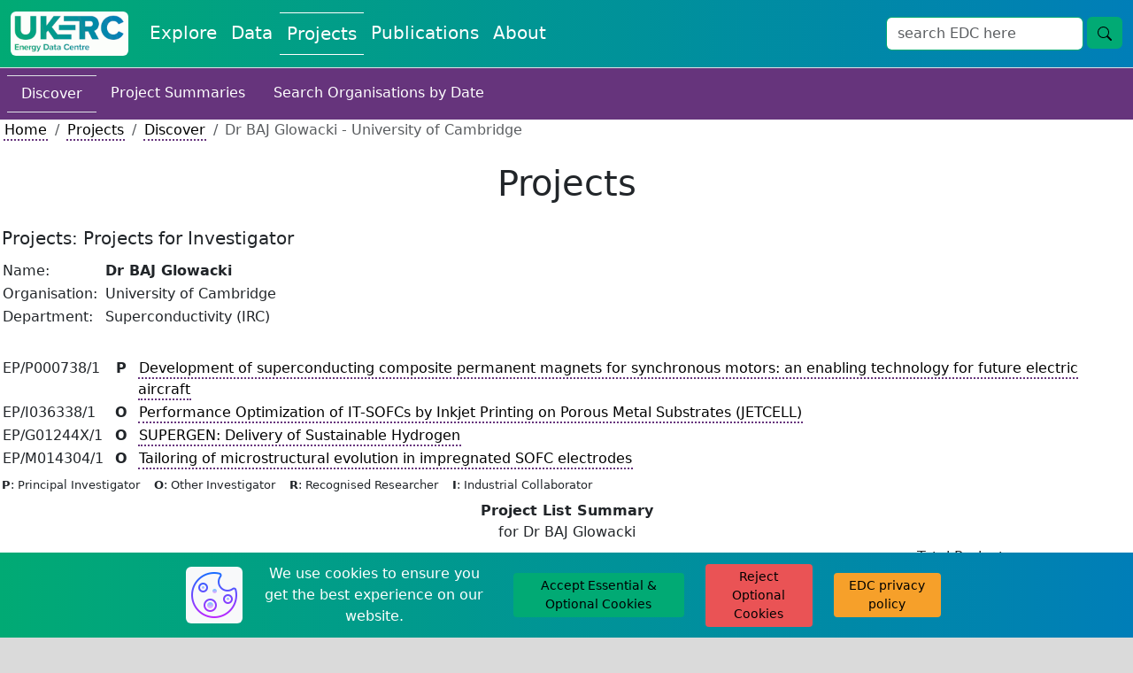

--- FILE ---
content_type: text/html; charset=utf-8
request_url: https://ukerc.rl.ac.uk/cgi-bin/ercri4.pl?GChoose=gpersum&GrantPerson=3837
body_size: 21335
content:
    <!DOCTYPE html>
    <html lang="en">
        <head>
            <meta charset="utf-8">
            <title>UKERC EDC: Projects</title>
            <link rel="shortcut icon" type="image/jpg" href="../../UKERC_edc_favicon.ico"/>
            <meta name="viewport" content="width=device-width, initial-scale=1">
            <link href="https://cdn.jsdelivr.net/npm/bootstrap@5.3.2/dist/css/bootstrap.min.css" rel="stylesheet" integrity="sha384-T3c6CoIi6uLrA9TneNEoa7RxnatzjcDSCmG1MXxSR1GAsXEV/Dwwykc2MPK8M2HN" crossorigin="anonymous">
            <link rel="stylesheet" href="https://fonts.googleapis.com/css?family=Nunito+Sans&display=swap">
            <link rel="stylesheet" href="//code.jquery.com/ui/1.13.2/themes/base/jquery-ui.css">
            <script src="https://code.jquery.com/jquery-3.7.1.js" integrity="sha256-eKhayi8LEQwp4NKxN+CfCh+3qOVUtJn3QNZ0TciWLP4=" crossorigin="anonymous"></script>
            <script src="https://cdn.jsdelivr.net/npm/handlebars@latest/dist/handlebars.js"></script>
            <script src=https://ukerc.rl.ac.uk/js/paginate.js?v=1768983114></script>
            <script src=https://ukerc.rl.ac.uk/js/pagination.js?v=1768983114></script>
            <script src="https://code.jquery.com/ui/1.13.2/jquery-ui.js" integrity="sha256-xLD7nhI62fcsEZK2/v8LsBcb4lG7dgULkuXoXB/j91c=" crossorigin="anonymous"></script>
            <script src="https://www.google.com/recaptcha/api.js" async defer></script>
            <link rel="stylesheet" href="https://cdnjs.cloudflare.com/ajax/libs/cropperjs/1.6.1/cropper.css">
            <script src="https://cdnjs.cloudflare.com/ajax/libs/cropperjs/1.6.1/cropper.js"></script>
            <script type="text/javascript" src="https://www.gstatic.com/charts/loader.js"></script>
            <link rel="stylesheet" type="text/css" href=https://ukerc.rl.ac.uk/StyleSheets/edc-styling.css?v=1768983114>
            <link rel="stylesheet" type="text/css" href=https://ukerc.rl.ac.uk/StyleSheets/pagination.css?v=1768983114>
        </head>
        <body class="background-edc-light-grey">
            <div class="container-xxl p-0 bg-white">
                
                
                <nav class="navbar navbar-expand-lg navbar-light bg-white border-bottom" style='background-image: linear-gradient(to right, #01aa74, #007eb8);'>
                    <div class="container-fluid">
                        <a class="navbar-brand" href="/" aria-label="UKERC EDC Home"><img class="rounded" src=https://ukerc.rl.ac.uk/Images/UKERC_edc_logo.gif alt="UKERC EDC Logo" style="height:50px;"></a>
                        <button class="navbar-toggler" type="button" data-bs-toggle="collapse" data-bs-target="#navbarSupportedContent" aria-controls="navbarSupportedContent" aria-expanded="false" aria-label="Toggle navigation">
                            <span class="navbar-toggler-icon"></span>
                        </button>
                        <div class="collapse navbar-collapse" id="navbarSupportedContent">
                            <div class="navbar-nav me-auto mb-2 mb-lg-0">
                                <a class="nav-link fs-5 text-edc-light " style="text-decoration: none;" aria-current="page" href="https://ukerc.rl.ac.uk/cgi-bin/index.pl">Explore</a>
                                <a class="nav-link fs-5 text-edc-light " style="text-decoration: none;" href="https://ukerc.rl.ac.uk/cgi-bin/dataDiscover.pl">Data</a>
                                <a class="nav-link fs-5 text-edc-light border-edc-light-tb" style="text-decoration: none;" href=https://ukerc.rl.ac.uk/cgi-bin/ercri2.pl?GoButton=Search%20for%20Grants&QChoose=byo&GChoose=gdets>Projects</a>
                                <a class="nav-link fs-5 text-edc-light " style="text-decoration: none;" href=https://ukerc.rl.ac.uk/cgi-bin/publicationsDiscover.pl>Publications</a>
                                <a class="nav-link fs-5 text-edc-light " style="text-decoration: none;" href="https://ukerc.rl.ac.uk/cgi-bin/aboutDiscover.pl">About</a>
                                
                            </div>
                            <form class='d-flex' id='wf-form-atlasSearch' name='wf-form-atlasSearch' data-name='atlasSearch' method='get' action=https://ukerc.rl.ac.uk/cgi-bin/era001.pl>
                            <div class='row m-0'>
                                <div class='col-10 p-0'>
                                    <input class='form-control border-ukerc-primary-green' id='STerm' name='STerm' type='search' placeholder='search EDC here' aria-label='Search'>
                                </div>
                                <div class='col-2 p-0'>
                                    <button class='btn fs-6 btn-edc-do ms-1' name='GoButton' value='Go' type='submit' aria-label='search button'>
                                        <svg xmlns='http://www.w3.org/2000/svg' width='16' height='16' fill='currentColor' class='bi bi-search' viewBox='0 0 16 16'>
                                            <path d='M11.742 10.344a6.5 6.5 0 1 0-1.397 1.398h-.001q.044.06.098.115l3.85 3.85a1 1 0 0 0 1.415-1.414l-3.85-3.85a1 1 0 0 0-.115-.1zM12 6.5a5.5 5.5 0 1 1-11 0 5.5 5.5 0 0 1 11 0'/>
                                        </svg>
                                    </button>
                                </div>
                            </div>
                        </form>
                        </div>
                    </div>
                </nav>
                
            <!-- End of Header -->
            <!-- Write html for navigation buttons -->
            <a href="#" id="return-to-top" style="padding-left:10px; padding-top:10px;">
                <span class="text-edc-dark small d-none d-lg-inline">go to top</span>
                <svg xmlns="http://www.w3.org/2000/svg" width="30" height="30" fill="black" class="bi bi-arrow-up-square" viewBox="0 0 16 16">
                    <path fill-rule="evenodd" d="M15 2a1 1 0 0 0-1-1H2a1 1 0 0 0-1 1v12a1 1 0 0 0 1 1h12a1 1 0 0 0 1-1zM0 2a2 2 0 0 1 2-2h12a2 2 0 0 1 2 2v12a2 2 0 0 1-2 2H2a2 2 0 0 1-2-2zm8.5 9.5a.5.5 0 0 1-1 0V5.707L5.354 7.854a.5.5 0 1 1-.708-.708l3-3a.5.5 0 0 1 .708 0l3 3a.5.5 0 0 1-.708.708L8.5 5.707z"/>
                </svg>
            </a>
            <a href="#" id="scroll-for-more" style="padding-left:10px; padding-top:10px;">
                <span class="text-edc-dark small d-none d-lg-inline">scroll for more</span>
                <svg xmlns="http://www.w3.org/2000/svg" width="30" height="30" fill="black" class="bi bi-arrow-down-square" viewBox="0 0 16 16">
                    <path fill-rule="evenodd" d="M15 2a1 1 0 0 0-1-1H2a1 1 0 0 0-1 1v12a1 1 0 0 0 1 1h12a1 1 0 0 0 1-1zM0 2a2 2 0 0 1 2-2h12a2 2 0 0 1 2 2v12a2 2 0 0 1-2 2H2a2 2 0 0 1-2-2zm8.5 2.5a.5.5 0 0 0-1 0v5.793L5.354 8.146a.5.5 0 1 0-.708.708l3 3a.5.5 0 0 0 .708 0l3-3a.5.5 0 0 0-.708-.708L8.5 10.293z"/>
                </svg>
            </a>
            <!-- Start of page text -->
      <!-- ERCR152 -->
      <nav class="nav navbar-light background-ukerc-tertiary-purple p-2">
        <a class="nav-link fs-6 text-edc-light text-decoration-none border-top border-bottom" href="https://ukerc.rl.ac.uk/cgi-bin/ercri2.pl?GoButton=Search%20for%20Grants&QChoose=byo&GChoose=gdets">Discover</a>
        <a class="nav-link fs-6 text-edc-light text-decoration-none" href="https://ukerc.rl.ac.uk/cgi-bin/era002.pl">Project Summaries</a>
        <a class="nav-link fs-6 text-edc-light text-decoration-none" href="https://ukerc.rl.ac.uk/cgi-bin/ercri170.pl?GoButton=Start&QChoose=odate">Search Organisations by Date</a>
    </nav>
    <nav class="ps-1" aria-label="breadcrumb">
        <ol class="breadcrumb m-0">
            <li class="breadcrumb-item"><a class="link-style-projects" href="/">Home</a></li>
            <li class="breadcrumb-item"><a class="link-style-projects" href=https://ukerc.rl.ac.uk/cgi-bin/ercri2.pl?GoButton=Search%20for%20Grants&QChoose=byo&GChoose=gdets>Projects</a></li>
            <li class="breadcrumb-item"><a class="link-style-projects" href=https://ukerc.rl.ac.uk/cgi-bin/ercri2.pl?GoButton=Search%20for%20Grants&QChoose=byo&GChoose=gdets>Discover</a></li>
            <li class="breadcrumb-item active" aria-current="page">Dr  BAJ Glowacki  - University of Cambridge</li>
        </ol>
    </nav>
    <div class="row my-4 mx-0 p-0 text-center">
        <h1 class="m-0 p-0 d-flex align-items-center justify-content-center">Projects</h1>
    </div>
    
      <form method="post" action="https://ukerc.rl.ac.uk/cgi-bin/ercri5.pl.pl">
        <table style="border:none; width:100%;" cellspacing="2" cellpadding="2">
          <tr>
            <td colspan="3">
              <h5 align="left">Projects: Projects for Investigator</h5>
            </td>
          </tr>
          <!-- Details about Person -->
          <tr>
            <td colspan="3">
              <table class="noborder">
              <tr>
                <td  colspan=2>Name:</td>
<td>&nbsp;</td>
<td  align=left><b>Dr  BAJ Glowacki </b></td>
              </tr>
              <tr>
                <td  colspan=2>Organisation:</td>
<td>&nbsp;</td>
<td  align=left>University of Cambridge</td>

              </tr>
              <tr>
                <td  colspan=2>Department:</td>
<td>&nbsp;</td>
<td  align=left>Superconductivity (IRC) </td>

              </tr>
              </table>
            </td>
          </tr>
          <tr>
            <td colspan="3">
              &nbsp;
            </td>
          </tr>
          <!-- Projects List -->
          <tr>
            <td colspan="3">
              <table class="noborder" align="left">
          <tr>
            <td colspan="2" valign="top">
  EP/P000738/1
</td>
<td width="3%" align="center" valign="top">
   <b>P</b>
</td>
<td>
  <a class="link-style-projects" href="https://ukerc.rl.ac.uk/cgi-bin/ercri5.pl?GChoose=gpersum&amp;GrantPerson=3837&amp;GRN=EP/P000738/1&amp;QString=SearchTerm=Glowacki " class="link-style-projects" title="Completed: 2016-08-01 - 2020-01-31 509515 Click for more details">
    Development of superconducting composite permanent magnets for synchronous motors: an enabling technology for future electric aircraft 
 </a>
</td>
          </tr>
          <tr>
            <td colspan="2" valign="top">
  EP/I036338/1
</td>
<td width="3%" align="center" valign="top">
   <b>O</b>
</td>
<td>
  <a class="link-style-projects" href="https://ukerc.rl.ac.uk/cgi-bin/ercri5.pl?GChoose=gpersum&amp;GrantPerson=3837&amp;GRN=EP/I036338/1&amp;QString=SearchTerm=Glowacki " class="link-style-projects" title="Completed: 2011-11-01 - 2015-03-31 386638 Click for more details">
    Performance Optimization of IT-SOFCs by Inkjet Printing on Porous Metal Substrates (JETCELL) 
 </a>
</td>
          </tr>
          <tr>
            <td colspan="2" valign="top">
  EP/G01244X/1
</td>
<td width="3%" align="center" valign="top">
   <b>O</b>
</td>
<td>
  <a class="link-style-projects" href="https://ukerc.rl.ac.uk/cgi-bin/ercri5.pl?GChoose=gpersum&amp;GrantPerson=3837&amp;GRN=EP/G01244X/1&amp;QString=SearchTerm=Glowacki " class="link-style-projects" title="Completed: 2008-10-01 - 2013-03-31 4943135 Click for more details">
    SUPERGEN: Delivery of Sustainable Hydrogen 
 </a>
</td>
          </tr>
          <tr>
            <td colspan="2" valign="top">
  EP/M014304/1
</td>
<td width="3%" align="center" valign="top">
   <b>O</b>
</td>
<td>
  <a class="link-style-projects" href="https://ukerc.rl.ac.uk/cgi-bin/ercri5.pl?GChoose=gpersum&amp;GrantPerson=3837&amp;GRN=EP/M014304/1&amp;QString=SearchTerm=Glowacki " class="link-style-projects" title="Completed: 2015-01-01 - 2018-06-30 1229672 Click for more details">
    Tailoring of microstructural evolution in impregnated SOFC electrodes 
 </a>
</td>
          </tr>
              </table>
            </td>
          </tr>
          <!-- Legend and Summary -->
          <tr>
            <td colspan="3">
               <span class="small">
                 <b>P</b>: Principal Investigator&nbsp;&nbsp;&nbsp;
                 <b>O</b>: Other Investigator&nbsp;&nbsp;&nbsp;
                 <b>R</b>: Recognised Researcher&nbsp;&nbsp;&nbsp;
                 <b>I</b>: Industrial Collaborator&nbsp;&nbsp;&nbsp;
               </span>
             </td>
           </tr>
           <tr>
             <td>
               <!-- Summary -->
               <table style="border:none; width:100%;" align="left" cellspacing="2" cellpadding="2">
                 <tr>
                   <td colspan="8" align="center">
                     <b>Project List Summary</b><br />
                     for Dr  BAJ Glowacki 
                   </td>
                </tr>
                <tr>
                  <td valign="bottom" width="15%">Funded</b></td>
                  <td valign="bottom" width="15%">Started</b></td>
                  <td valign="bottom" width="15%">Completed</b></td>
                  <td valign="bottom" width="15%">Total</b></td>
                  <td valign="bottom">&pound; Value</td>
                  <td width="3">&nbsp;</td>
                  <td valign="bottom" Width="15%">Total Project<br />&pound; Value</b></td>
                  <td valign="bottom"  valign="top">&nbsp;&nbsp;
                </tr>
                <tr>
                  <td>0</td>
                  <td>0</td>
                  <td>4</td>
                  <td>4</td>
                  <td>509,575</td>
                  <td width="3">&nbsp;</td>
                  <td>7,068,960</td>
                  <td  valign="top">&nbsp;&nbsp;
                </tr>
              </table>
              <!-- End of Summary -->
            </td>
          </tr>
        </table>
     </form>
                <!-- End of page text -->
                <!-- Cookie Banner -->
                <div id="cb-cookie-banner" class="text-center py-2" role="alert" style='background-image: linear-gradient(to right, #01aa74, #007eb8);'>
                    <div class="row">
                        <div class="col-lg-2">

                        </div>
                        <div class="col-lg-8">
                            <div class="row">
                                <div class="col-lg-1 my-1 d-flex justify-content-center align-items-center">
                                    <img class="bg-light rounded" src=https://ukerc.rl.ac.uk/Images/icons8-cookie-64.png aria-label="cookie icon">
                                </div>
                                <div class="col-lg-4 my-1 d-flex justify-content-center align-items-center">
                                    <span class="text-edc-light"> We use cookies to ensure you get the best experience on our website.</span>
                                </div>
                                <div class="col-lg-3 my-1 d-flex justify-content-center align-items-center">
                                    <button type="button" class="btn btn-edc-do btn-sm" onclick="window.cb_hideCookieBanner()">
                                        Accept Essential & Optional Cookies
                                    </button>
                                </div>
                                <div class="col-lg-2 my-1 d-flex justify-content-center align-items-center">
                                    <button type="button" class="btn btn-edc-cancel btn-sm" onclick="window.cb_hideCookieBannerReject()">
                                        Reject Optional Cookies
                                    </button>
                                </div>
                                <div class="col-lg-2 my-1 d-flex justify-content-center align-items-center">
                                    <a class="btn btn-edc-neutral btn-sm" href="https://ukerc.rl.ac.uk/cgi-bin/aboutPolicy.pl#edc_and_your_cookies" target="_blank">EDC privacy policy</a>
                                </div>
                            </div>
                        </div>
                        <div class="col-lg-2">

                        </div>
                    </div>
                </div>
                <!-- End of Cookie Banner -->
                <!-- Start of footer -->
                <div class="row justify-content-center align-items-center mx-0 p-0" style='background-image: linear-gradient(to right, #01aa74, #007eb8);'">
                    <div class="col-lg-1 text-center p-2">
                        
                        <input type="hidden" id="test_manual_switch" value=1>
                    </div>
                    <div class="col-lg-7 text-end p-2">
                        <p class="m-0">
                            <a class="link-style-explore" href="https://ukerc.rl.ac.uk/cgi-bin/aboutContactus.pl">Contact Us</a>
                        </p>
                        <p class="m-0">
                            <a class="link-style-explore" href="https://ukerc.rl.ac.uk/cgi-bin/aboutPolicy.pl#Disclaimer_Content">Disclaimer</a>
                        </p>
                        <p class="m-0">
                            <a class="link-style-explore" href="https://ukerc.rl.ac.uk/cgi-bin/aboutPolicy.pl#Privacy_Content">Privacy Policy</a>
                        </p>
                        <p class="m-0">
                            <a class="link-style-explore" href="https://ukerc.rl.ac.uk/cgi-bin/aboutPolicy.pl">&#xA9;2004-2025</a>
                        </p>
                    </div>
                    <div class="col-lg-4 text-center p-2">
                        <div class="row m-0">
                            <div class="col-6 text-center p-1">
                                <div class="rounded p-1" style="background-color: white;">
                                    <a href="https://stfc.ukri.org/"> <img class="img-fluid rounded" src=https://ukerc.rl.ac.uk/Images/STFC_logo.jpg alt="STFC website" style="height:50px;"> </a>
                                </div>
                            </div>
                            <div class="col-6 text-center p-1">
                                <div class="rounded p-1" style="background-color: white;">
                                    <a href="https://epsrc.ukri.org/research/ourportfolio/themes/energy/programme/"> <img class="img-fluid" src=https://ukerc.rl.ac.uk/Images/rcuk_energy_logo.png alt="EPSRC Energy Programme website" style="height:50px;"> </a>
                                </div>
                            </div>
                            <div class="col-6 text-center p-1">
                                <div class="rounded p-1" style="background-color: white;">
                                    <a href="http://www.eru.rl.ac.uk"> <img class="img-fluid" src=https://ukerc.rl.ac.uk/Images/ERU_Logo_Small.gif alt="STFC RAL Energy Research Unit Website" style="height:50px;"> </a>
                                </div>
                            </div>
                            <div class="col-6 text-center p-1">
                                <div class="rounded p-1" style="background-color: white;">
                                    <a href="http://www.ukerc.ac.uk"> <img class="img-fluid rounded" src=https://ukerc.rl.ac.uk/Images/UKERC_logo.gif alt="UKERC Website" style="height:50px;"> </a>
                                </div>
                                <input type="hidden" id="pfl" value="1">
                            </div>
                        </div>
                    </div>
                    <div class="col-12 d-lg-none" style="height:75px;">

                    </div>
                </div>
                    
            </div>
            <!-- Start of scripts -->
            <script src="https://cdn.jsdelivr.net/npm/bootstrap@5.3.2/dist/js/bootstrap.bundle.min.js" integrity="sha384-C6RzsynM9kWDrMNeT87bh95OGNyZPhcTNXj1NW7RuBCsyN/o0jlpcV8Qyq46cDfL" crossorigin="anonymous"></script>
            <script src="https://unpkg.com/axios/dist/axios.min.js"></script>
            <script src="https://cdn.jsdelivr.net/npm/chart.js"></script>
            <script src="https://ukerc.rl.ac.uk/js/edc_html_pages.js?v=1768983114"></script>
            <script src="https://ukerc.rl.ac.uk/js/edc_standard.js?v=1768983114"></script>
            <script src="https://ukerc.rl.ac.uk/js/edc_data_submit.js?v=1768983114"></script>
            <script src="https://ukerc.rl.ac.uk/js/edc_dmi_data.js?v=1768983114"></script>
            <script src="https://ukerc.rl.ac.uk/js/edc_dmi_doi.js?v=1768983114"></script>
            <script src="https://ukerc.rl.ac.uk/js/edc_cookies.js?v=1768983114"></script>
            <script src="https://ukerc.rl.ac.uk/js/edc_graphs_charts.js?v=1768983114"></script>
            <script src="https://ukerc.rl.ac.uk/js/edc_cropper.js?v=1768983114"></script>
            <script src="https://ukerc.rl.ac.uk/js/edc_dmi_textarea.js?v=1768983114"></script>
            <script src="https://ukerc.rl.ac.uk/js/edc_pagination.js?v=1768983114"></script>
            <script src='//cdnjs.cloudflare.com/ajax/libs/highlight.js/10.7.0/highlight.min.js'></script>
            <!--
                Needed for blog DMI text areas
                Need to upgrade to lastest version but 11.9 has some breaking changes from 10.7
                <script src="https://cdnjs.cloudflare.com/ajax/libs/highlight.js/11.9.0/highlight.min.js"></script>
            -->
        </body>
    </html>
